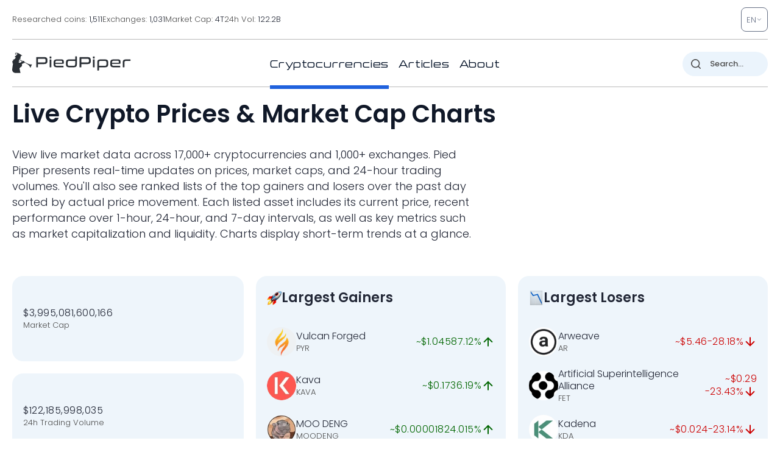

--- FILE ---
content_type: image/svg+xml
request_url: https://pp.one/charts/7d/533.svg
body_size: 4032
content:
<!-- series7d: [{"tick_date":"2025-10-12 09:00:00","close":"0.736186"},{"tick_date":"2025-10-12 10:00:00","close":"0.731662"},{"tick_date":"2025-10-12 11:00:00","close":"0.741205"},{"tick_date":"2025-10-12 12:00:00","close":"0.745349"},{"tick_date":"2025-10-12 13:00:00","close":"0.754735"},{"tick_date":"2025-10-12 14:00:00","close":"0.735137"},{"tick_date":"2025-10-12 15:00:00","close":"0.760574"},{"tick_date":"2025-10-12 16:00:00","close":"0.767128"},{"tick_date":"2025-10-12 17:00:00","close":"0.778146"},{"tick_date":"2025-10-12 18:00:00","close":"0.780059"},{"tick_date":"2025-10-12 19:00:00","close":"0.782051"},{"tick_date":"2025-10-12 20:00:00","close":"0.789391"},{"tick_date":"2025-10-12 21:00:00","close":"0.785163"},{"tick_date":"2025-10-12 22:00:00","close":"0.774788"},{"tick_date":"2025-10-12 23:00:00","close":"0.775525"},{"tick_date":"2025-10-13 00:00:00","close":"0.766716"},{"tick_date":"2025-10-13 01:00:00","close":"0.758212"},{"tick_date":"2025-10-13 02:00:00","close":"0.768014"},{"tick_date":"2025-10-13 03:00:00","close":"0.772701"},{"tick_date":"2025-10-13 04:00:00","close":"0.77596"},{"tick_date":"2025-10-13 05:00:00","close":"0.779783"},{"tick_date":"2025-10-13 06:00:00","close":"0.778579"},{"tick_date":"2025-10-13 07:00:00","close":"0.787175"},{"tick_date":"2025-10-13 08:00:00","close":"0.790297"},{"tick_date":"2025-10-13 09:00:00","close":"0.799149"},{"tick_date":"2025-10-13 10:00:00","close":"0.79138"},{"tick_date":"2025-10-13 11:00:00","close":"0.795632"},{"tick_date":"2025-10-13 12:00:00","close":"0.794791"},{"tick_date":"2025-10-13 13:00:00","close":"0.794154"},{"tick_date":"2025-10-13 14:00:00","close":"0.81039"},{"tick_date":"2025-10-13 15:00:00","close":"0.796886"},{"tick_date":"2025-10-13 16:00:00","close":"0.811457"},{"tick_date":"2025-10-13 17:00:00","close":"0.822634"},{"tick_date":"2025-10-13 18:00:00","close":"0.819586"},{"tick_date":"2025-10-13 19:00:00","close":"0.829193"},{"tick_date":"2025-10-13 20:00:00","close":"0.827893"},{"tick_date":"2025-10-13 21:00:00","close":"0.827549"},{"tick_date":"2025-10-13 22:00:00","close":"0.830779"},{"tick_date":"2025-10-13 23:00:00","close":"0.836463"},{"tick_date":"2025-10-14 00:00:00","close":"0.826801"},{"tick_date":"2025-10-14 01:00:00","close":"0.818402"},{"tick_date":"2025-10-14 02:00:00","close":"0.812011"},{"tick_date":"2025-10-14 03:00:00","close":"0.803302"},{"tick_date":"2025-10-14 04:00:00","close":"0.790768"},{"tick_date":"2025-10-14 05:00:00","close":"0.779392"},{"tick_date":"2025-10-14 06:00:00","close":"0.787937"},{"tick_date":"2025-10-14 07:00:00","close":"0.77011"},{"tick_date":"2025-10-14 08:00:00","close":"0.760406"},{"tick_date":"2025-10-14 09:00:00","close":"0.768118"},{"tick_date":"2025-10-14 10:00:00","close":"0.764311"},{"tick_date":"2025-10-14 11:00:00","close":"0.75348"},{"tick_date":"2025-10-14 12:00:00","close":"0.76733"},{"tick_date":"2025-10-14 13:00:00","close":"0.76464"},{"tick_date":"2025-10-14 14:00:00","close":"0.773813"},{"tick_date":"2025-10-14 15:00:00","close":"0.786515"},{"tick_date":"2025-10-14 16:00:00","close":"0.79505"},{"tick_date":"2025-10-14 17:00:00","close":"0.807896"},{"tick_date":"2025-10-14 18:00:00","close":"0.80542"},{"tick_date":"2025-10-14 19:00:00","close":"0.80588"},{"tick_date":"2025-10-14 20:00:00","close":"0.798297"},{"tick_date":"2025-10-14 21:00:00","close":"0.801812"},{"tick_date":"2025-10-14 22:00:00","close":"0.799693"},{"tick_date":"2025-10-14 23:00:00","close":"0.798404"},{"tick_date":"2025-10-15 00:00:00","close":"0.806157"},{"tick_date":"2025-10-15 01:00:00","close":"0.807016"},{"tick_date":"2025-10-15 02:00:00","close":"0.801807"},{"tick_date":"2025-10-15 03:00:00","close":"0.803953"},{"tick_date":"2025-10-15 04:00:00","close":"0.796588"},{"tick_date":"2025-10-15 05:00:00","close":"0.799057"},{"tick_date":"2025-10-15 06:00:00","close":"0.80663"},{"tick_date":"2025-10-15 07:00:00","close":"0.809291"},{"tick_date":"2025-10-15 08:00:00","close":"0.817606"},{"tick_date":"2025-10-15 09:00:00","close":"0.810654"},{"tick_date":"2025-10-15 10:00:00","close":"0.799123"},{"tick_date":"2025-10-15 11:00:00","close":"0.794535"},{"tick_date":"2025-10-15 12:00:00","close":"0.790341"},{"tick_date":"2025-10-15 13:00:00","close":"0.777493"},{"tick_date":"2025-10-15 14:00:00","close":"0.777019"},{"tick_date":"2025-10-15 15:00:00","close":"0.769559"},{"tick_date":"2025-10-15 16:00:00","close":"0.76091"},{"tick_date":"2025-10-15 17:00:00","close":"0.770942"},{"tick_date":"2025-10-15 18:00:00","close":"0.772284"},{"tick_date":"2025-10-15 19:00:00","close":"0.780709"},{"tick_date":"2025-10-15 20:00:00","close":"0.779204"},{"tick_date":"2025-10-15 21:00:00","close":"0.766288"},{"tick_date":"2025-10-15 22:00:00","close":"0.757334"},{"tick_date":"2025-10-15 23:00:00","close":"0.758637"},{"tick_date":"2025-10-16 00:00:00","close":"0.764652"},{"tick_date":"2025-10-16 01:00:00","close":"0.766657"},{"tick_date":"2025-10-16 02:00:00","close":"0.774536"},{"tick_date":"2025-10-16 03:00:00","close":"0.776927"},{"tick_date":"2025-10-16 04:00:00","close":"0.780116"},{"tick_date":"2025-10-16 05:00:00","close":"0.780111"},{"tick_date":"2025-10-16 06:00:00","close":"0.776085"},{"tick_date":"2025-10-16 07:00:00","close":"0.792002"},{"tick_date":"2025-10-16 08:00:00","close":"0.789784"},{"tick_date":"2025-10-16 09:00:00","close":"0.791668"},{"tick_date":"2025-10-16 10:00:00","close":"0.796229"},{"tick_date":"2025-10-16 11:00:00","close":"0.803715"},{"tick_date":"2025-10-16 12:00:00","close":"0.801602"},{"tick_date":"2025-10-16 13:00:00","close":"0.804714"},{"tick_date":"2025-10-16 14:00:00","close":"0.791564"},{"tick_date":"2025-10-16 15:00:00","close":"0.787097"},{"tick_date":"2025-10-16 16:00:00","close":"0.760023"},{"tick_date":"2025-10-16 17:00:00","close":"0.76065"},{"tick_date":"2025-10-16 18:00:00","close":"0.757934"},{"tick_date":"2025-10-16 19:00:00","close":"0.764088"},{"tick_date":"2025-10-16 20:00:00","close":"0.753297"},{"tick_date":"2025-10-16 21:00:00","close":"0.740937"},{"tick_date":"2025-10-16 22:00:00","close":"0.740766"},{"tick_date":"2025-10-16 23:00:00","close":"0.734658"},{"tick_date":"2025-10-17 00:00:00","close":"0.738569"},{"tick_date":"2025-10-17 01:00:00","close":"0.738397"},{"tick_date":"2025-10-17 02:00:00","close":"0.740536"},{"tick_date":"2025-10-17 03:00:00","close":"0.743446"},{"tick_date":"2025-10-17 04:00:00","close":"0.745724"},{"tick_date":"2025-10-17 05:00:00","close":"0.741253"},{"tick_date":"2025-10-17 06:00:00","close":"0.737955"},{"tick_date":"2025-10-17 07:00:00","close":"0.718602"},{"tick_date":"2025-10-17 08:00:00","close":"0.708744"},{"tick_date":"2025-10-17 09:00:00","close":"0.684892"},{"tick_date":"2025-10-17 10:00:00","close":"0.696192"},{"tick_date":"2025-10-17 11:00:00","close":"0.691685"},{"tick_date":"2025-10-17 12:00:00","close":"0.71597"},{"tick_date":"2025-10-17 13:00:00","close":"0.716103"},{"tick_date":"2025-10-17 14:00:00","close":"0.714236"},{"tick_date":"2025-10-17 15:00:00","close":"0.714351"},{"tick_date":"2025-10-17 16:00:00","close":"0.7119"},{"tick_date":"2025-10-17 17:00:00","close":"0.714325"},{"tick_date":"2025-10-17 18:00:00","close":"0.713837"},{"tick_date":"2025-10-17 19:00:00","close":"0.710519"},{"tick_date":"2025-10-17 20:00:00","close":"0.708014"},{"tick_date":"2025-10-17 21:00:00","close":"0.715867"},{"tick_date":"2025-10-17 22:00:00","close":"0.721175"},{"tick_date":"2025-10-17 23:00:00","close":"0.707765"},{"tick_date":"2025-10-18 00:00:00","close":"0.703286"},{"tick_date":"2025-10-18 01:00:00","close":"0.702075"},{"tick_date":"2025-10-18 02:00:00","close":"0.703144"},{"tick_date":"2025-10-18 03:00:00","close":"0.697305"},{"tick_date":"2025-10-18 04:00:00","close":"0.706692"},{"tick_date":"2025-10-18 05:00:00","close":"0.699742"},{"tick_date":"2025-10-18 06:00:00","close":"0.704575"},{"tick_date":"2025-10-18 07:00:00","close":"0.708679"},{"tick_date":"2025-10-18 08:00:00","close":"0.715313"},{"tick_date":"2025-10-18 09:00:00","close":"0.711495"},{"tick_date":"2025-10-18 10:00:00","close":"0.71743"},{"tick_date":"2025-10-18 11:00:00","close":"0.71706"},{"tick_date":"2025-10-18 12:00:00","close":"0.721471"},{"tick_date":"2025-10-18 13:00:00","close":"0.723254"},{"tick_date":"2025-10-18 14:00:00","close":"0.708585"},{"tick_date":"2025-10-18 15:00:00","close":"0.711267"},{"tick_date":"2025-10-18 16:00:00","close":"0.70765"},{"tick_date":"2025-10-18 17:00:00","close":"0.705"},{"tick_date":"2025-10-18 18:00:00","close":"0.712992"},{"tick_date":"2025-10-18 19:00:00","close":"0.712507"},{"tick_date":"2025-10-18 20:00:00","close":"0.712996"},{"tick_date":"2025-10-18 21:00:00","close":"0.714128"},{"tick_date":"2025-10-18 22:00:00","close":"0.711663"},{"tick_date":"2025-10-18 23:00:00","close":"0.710834"},{"tick_date":"2025-10-19 00:00:00","close":"0.702875"},{"tick_date":"2025-10-19 01:00:00","close":"0.694895"},{"tick_date":"2025-10-19 02:00:00","close":"0.696153"},{"tick_date":"2025-10-19 03:00:00","close":"0.6955"},{"tick_date":"2025-10-19 04:00:00","close":"0.703329"},{"tick_date":"2025-10-19 05:00:00","close":"0.700406"},{"tick_date":"2025-10-19 06:00:00","close":"0.698169"},{"tick_date":"2025-10-19 07:00:00","close":"0.694545"},{"tick_date":"2025-10-19 08:00:00","close":"0.695481"},{"tick_date":"2025-10-19 09:00:00","close":"0.69877"}] -->

<svg width="160" height="60" viewBox="0 0 160 60" xmlns="http://www.w3.org/2000/svg">
  <defs>
    <linearGradient id="grad-area" x1="0" y1="0" x2="0" y2="1">
      <stop offset="0%" stop-color="rgba(255,82,82,.2)" />
      <stop offset="100%" stop-color="rgba(0,0,0,0)" />
    </linearGradient>
  </defs>

  <path d="M0,39.695C0,39.695,0.672,41.52,0.952,41.486C1.341,41.439,1.506,38.687,1.905,37.708C2.183,37.025,2.579,36.748,2.857,36.068C3.253,35.1,3.531,32.334,3.81,32.352C4.207,32.378,4.462,40.114,4.762,40.11C5.103,40.106,5.206,32.28,5.714,30.041C5.98,28.871,6.379,28.434,6.667,27.447C7.032,26.191,7.111,23.901,7.619,23.085C7.884,22.659,8.255,22.584,8.571,22.328C8.89,22.069,9.251,21.939,9.524,21.539C9.952,20.91,10.113,18.67,10.476,18.634C10.765,18.605,11.153,19.601,11.429,20.307C11.837,21.352,11.838,24.101,12.381,24.414C12.645,24.567,13.068,23.976,13.333,24.123C13.839,24.401,13.966,26.458,14.286,27.61C14.601,28.742,14.93,30.981,15.238,30.976C15.567,30.97,15.802,28.135,16.19,27.096C16.471,26.345,16.802,25.791,17.143,25.24C17.442,24.758,17.786,24.404,18.095,23.95C18.422,23.472,18.677,22.541,19.048,22.437C19.334,22.357,19.733,23.032,20,22.914C20.486,22.698,20.539,20.336,20.952,19.511C21.227,18.962,21.631,18.827,21.905,18.275C22.323,17.433,22.53,14.777,22.857,14.771C23.166,14.766,23.44,17.807,23.81,17.846C24.096,17.877,24.374,16.309,24.762,16.163C25.042,16.058,25.395,16.398,25.714,16.496C26.03,16.593,26.404,16.922,26.667,16.748C27.342,16.303,27.286,10.326,27.619,10.321C27.923,10.317,28.26,15.669,28.571,15.667C28.895,15.665,29.183,11.69,29.524,9.899C29.823,8.322,30.015,5.581,30.476,5.474C30.745,5.412,31.157,6.739,31.429,6.681C31.863,6.588,31.876,3.101,32.381,2.878C32.647,2.761,33.006,3.284,33.333,3.392C33.642,3.494,33.999,3.648,34.286,3.529C34.655,3.375,34.948,2.757,35.238,2.25C35.597,1.623,35.903,-0.023,36.19,0C36.556,0.029,36.814,2.597,37.143,3.825C37.451,4.975,37.756,6.123,38.095,7.15C38.395,8.057,38.749,8.764,39.048,9.679C39.391,10.733,39.706,11.867,40,13.127C40.35,14.624,40.627,16.476,40.952,18.089C41.263,19.627,41.563,22.58,41.905,22.592C42.204,22.602,42.579,19.19,42.857,19.209C43.254,19.237,43.43,24.277,43.81,26.266C44.092,27.749,44.426,30.097,44.762,30.107C45.064,30.116,45.335,27.104,45.714,27.055C45.997,27.017,46.394,27.9,46.667,28.562C47.095,29.599,47.318,32.856,47.619,32.849C47.958,32.841,48.049,27.516,48.571,27.367C48.836,27.291,49.253,28.497,49.524,28.431C49.963,28.325,50.18,26.114,50.476,24.8C50.822,23.266,51.075,21.275,51.429,19.772C51.721,18.527,52.089,17.642,52.381,16.394C52.736,14.878,52.818,11.464,53.333,11.308C53.598,11.228,53.936,12.178,54.286,12.288C54.58,12.381,54.971,11.947,55.238,12.106C55.719,12.393,55.806,15.051,56.19,15.108C56.472,15.15,56.799,13.76,57.143,13.717C57.441,13.68,57.764,14.325,58.095,14.556C58.401,14.768,58.779,15.176,59.048,15.066C59.511,14.876,59.523,12.494,60,11.997C60.267,11.718,60.677,11.541,60.952,11.657C61.365,11.83,61.527,13.64,61.905,13.719C62.188,13.778,62.584,12.796,62.857,12.869C63.281,12.983,63.397,15.689,63.81,15.785C64.085,15.849,64.487,15.265,64.762,14.807C65.179,14.112,65.304,12.524,65.714,11.81C65.99,11.33,66.393,11.246,66.667,10.756C67.091,9.995,67.288,7.473,67.619,7.465C67.925,7.457,68.283,9.173,68.571,10.217C68.936,11.537,69.109,13.626,69.524,14.781C69.799,15.548,70.153,16.009,70.476,16.597C70.788,17.166,71.158,17.524,71.429,18.258C71.873,19.465,71.774,22.73,72.381,23.344C72.644,23.609,73.066,23.294,73.333,23.531C73.811,23.956,73.978,25.46,74.286,26.484C74.615,27.58,74.931,29.913,75.238,29.908C75.567,29.902,75.677,26.614,76.19,25.937C76.456,25.587,76.875,25.743,77.143,25.406C77.62,24.804,77.625,22.251,78.095,22.07C78.363,21.968,78.784,22.279,79.048,22.666C79.615,23.499,79.65,26.237,80,27.779C80.294,29.075,80.462,31.113,80.952,31.324C81.219,31.438,81.631,31.115,81.905,30.808C82.326,30.335,82.458,28.977,82.857,28.427C83.135,28.044,83.538,28.041,83.81,27.633C84.249,26.971,84.336,25.22,84.762,24.514C85.035,24.061,85.409,23.918,85.714,23.568C86.046,23.188,86.298,22.489,86.667,22.305C86.953,22.163,87.339,22.148,87.619,22.307C88.01,22.529,88.305,23.953,88.571,23.901C89.065,23.804,88.94,17.805,89.524,17.6C89.787,17.508,90.153,18.465,90.476,18.478C90.788,18.491,91.143,18.074,91.429,17.732C91.8,17.288,92.091,16.617,92.381,15.927C92.74,15.074,92.906,13.082,93.333,12.963C93.606,12.888,93.983,13.829,94.286,13.8C94.621,13.768,94.972,12.503,95.238,12.568C95.729,12.687,95.751,16.52,96.19,17.773C96.461,18.546,96.88,18.664,97.143,19.542C97.752,21.572,97.216,29.64,98.095,30.259C98.361,30.446,98.755,29.922,99.048,30.011C99.401,30.119,99.718,31.136,100,31.086C100.381,31.018,100.666,28.628,100.952,28.65C101.322,28.678,101.597,31.447,101.905,32.922C102.233,34.495,102.256,37.282,102.857,37.814C103.12,38.047,103.539,37.684,103.81,37.882C104.255,38.209,104.411,40.269,104.762,40.3C105.056,40.326,105.327,38.95,105.714,38.752C105.995,38.608,106.369,38.921,106.667,38.82C107.011,38.703,107.313,38.29,107.619,37.973C107.95,37.63,108.243,37.173,108.571,36.821C108.879,36.492,109.234,35.873,109.524,35.919C109.883,35.977,110.139,37.154,110.476,37.689C110.778,38.169,111.165,38.329,111.429,38.995C112.004,40.449,111.992,44.538,112.381,46.656C112.661,48.183,113.06,48.963,113.333,50.558C113.754,53.01,113.886,59.978,114.286,60C114.563,60.015,114.825,55.585,115.238,55.527C115.513,55.488,115.927,57.363,116.19,57.311C116.766,57.197,116.298,48.506,117.143,47.698C117.408,47.444,117.794,47.551,118.095,47.645C118.434,47.751,118.709,48.277,119.048,48.384C119.349,48.479,119.706,48.223,120,48.339C120.351,48.476,120.634,49.308,120.952,49.309C121.269,49.31,121.556,48.455,121.905,48.349C122.2,48.259,122.571,48.358,122.857,48.542C123.227,48.78,123.478,49.459,123.81,49.855C124.115,50.221,124.488,50.912,124.762,50.847C125.183,50.747,125.365,48.664,125.714,47.738C126.009,46.959,126.393,45.603,126.667,45.637C127.086,45.689,127.176,49.674,127.619,50.946C127.89,51.722,128.185,52.343,128.571,52.719C128.852,52.992,129.205,53.19,129.524,53.198C129.839,53.206,130.203,52.665,130.476,52.775C130.9,52.944,131.138,55.107,131.429,55.086C131.788,55.061,132.038,51.384,132.381,51.37C132.679,51.358,132.987,54.099,133.333,54.122C133.63,54.141,133.958,52.815,134.286,52.208C134.594,51.639,134.946,51.205,135.238,50.584C135.594,49.827,135.829,47.997,136.19,47.958C136.48,47.927,136.849,49.495,137.143,49.469C137.493,49.438,137.656,47.369,138.095,47.12C138.366,46.966,138.77,47.404,139.048,47.266C139.447,47.069,139.63,45.946,140,45.52C140.286,45.192,140.689,44.707,140.952,44.814C141.539,45.052,141.368,50.464,141.905,50.621C142.169,50.698,142.553,49.537,142.857,49.559C143.191,49.583,143.475,50.562,143.81,50.991C144.113,51.381,144.488,52.102,144.762,52.04C145.18,51.946,145.223,49.171,145.714,48.877C145.981,48.717,146.349,49.069,146.667,49.068C146.984,49.068,147.308,48.978,147.619,48.875C147.943,48.767,148.272,48.373,148.571,48.427C148.912,48.488,149.178,49.184,149.524,49.403C149.821,49.591,150.209,49.453,150.476,49.731C150.959,50.232,151.111,51.83,151.429,52.881C151.746,53.934,151.911,55.843,152.381,56.04C152.649,56.153,153.009,55.578,153.333,55.542C153.644,55.508,154.019,55.948,154.286,55.801C154.769,55.534,154.832,52.782,155.238,52.702C155.514,52.647,155.861,53.509,156.19,53.859C156.497,54.185,156.845,54.393,157.143,54.744C157.486,55.148,157.724,56.061,158.095,56.179C158.381,56.269,158.759,56.03,159.048,55.808C159.41,55.53,160,54.506,160,54.506"
        fill="none"
        stroke="#CC0000"
        stroke-width="2"
        stroke-linejoin="round"
        stroke-linecap="round"
        />
</svg>

--- FILE ---
content_type: image/svg+xml
request_url: https://pp.one/charts/7d/24850.svg
body_size: 4043
content:
<!-- series7d: [{"tick_date":"2025-10-12 09:00:00","close":"0.182578"},{"tick_date":"2025-10-12 10:00:00","close":"0.180891"},{"tick_date":"2025-10-12 11:00:00","close":"0.181219"},{"tick_date":"2025-10-12 12:00:00","close":"0.178558"},{"tick_date":"2025-10-12 13:00:00","close":"0.180112"},{"tick_date":"2025-10-12 14:00:00","close":"0.176737"},{"tick_date":"2025-10-12 15:00:00","close":"0.18617"},{"tick_date":"2025-10-12 16:00:00","close":"0.194116"},{"tick_date":"2025-10-12 17:00:00","close":"0.196485"},{"tick_date":"2025-10-12 18:00:00","close":"0.197033"},{"tick_date":"2025-10-12 19:00:00","close":"0.195706"},{"tick_date":"2025-10-12 20:00:00","close":"0.201444"},{"tick_date":"2025-10-12 21:00:00","close":"0.201632"},{"tick_date":"2025-10-12 22:00:00","close":"0.19769"},{"tick_date":"2025-10-12 23:00:00","close":"0.197283"},{"tick_date":"2025-10-13 00:00:00","close":"0.197235"},{"tick_date":"2025-10-13 01:00:00","close":"0.195004"},{"tick_date":"2025-10-13 02:00:00","close":"0.195126"},{"tick_date":"2025-10-13 03:00:00","close":"0.196023"},{"tick_date":"2025-10-13 04:00:00","close":"0.194283"},{"tick_date":"2025-10-13 05:00:00","close":"0.192152"},{"tick_date":"2025-10-13 06:00:00","close":"0.191928"},{"tick_date":"2025-10-13 07:00:00","close":"0.195982"},{"tick_date":"2025-10-13 08:00:00","close":"0.198341"},{"tick_date":"2025-10-13 09:00:00","close":"0.202228"},{"tick_date":"2025-10-13 10:00:00","close":"0.201306"},{"tick_date":"2025-10-13 11:00:00","close":"0.199331"},{"tick_date":"2025-10-13 12:00:00","close":"0.194835"},{"tick_date":"2025-10-13 13:00:00","close":"0.19613"},{"tick_date":"2025-10-13 14:00:00","close":"0.200532"},{"tick_date":"2025-10-13 15:00:00","close":"0.19849"},{"tick_date":"2025-10-13 16:00:00","close":"0.200775"},{"tick_date":"2025-10-13 17:00:00","close":"0.201336"},{"tick_date":"2025-10-13 18:00:00","close":"0.202337"},{"tick_date":"2025-10-13 19:00:00","close":"0.206774"},{"tick_date":"2025-10-13 20:00:00","close":"0.212695"},{"tick_date":"2025-10-13 21:00:00","close":"0.216545"},{"tick_date":"2025-10-13 22:00:00","close":"0.214891"},{"tick_date":"2025-10-13 23:00:00","close":"0.213789"},{"tick_date":"2025-10-14 00:00:00","close":"0.212027"},{"tick_date":"2025-10-14 01:00:00","close":"0.210479"},{"tick_date":"2025-10-14 02:00:00","close":"0.208365"},{"tick_date":"2025-10-14 03:00:00","close":"0.206908"},{"tick_date":"2025-10-14 04:00:00","close":"0.205701"},{"tick_date":"2025-10-14 05:00:00","close":"0.201435"},{"tick_date":"2025-10-14 06:00:00","close":"0.200065"},{"tick_date":"2025-10-14 07:00:00","close":"0.195207"},{"tick_date":"2025-10-14 08:00:00","close":"0.193505"},{"tick_date":"2025-10-14 09:00:00","close":"0.194976"},{"tick_date":"2025-10-14 10:00:00","close":"0.195163"},{"tick_date":"2025-10-14 11:00:00","close":"0.191167"},{"tick_date":"2025-10-14 12:00:00","close":"0.194263"},{"tick_date":"2025-10-14 13:00:00","close":"0.191396"},{"tick_date":"2025-10-14 14:00:00","close":"0.192607"},{"tick_date":"2025-10-14 15:00:00","close":"0.195792"},{"tick_date":"2025-10-14 16:00:00","close":"0.201366"},{"tick_date":"2025-10-14 17:00:00","close":"0.203206"},{"tick_date":"2025-10-14 18:00:00","close":"0.203352"},{"tick_date":"2025-10-14 19:00:00","close":"0.200297"},{"tick_date":"2025-10-14 20:00:00","close":"0.199274"},{"tick_date":"2025-10-14 21:00:00","close":"0.199593"},{"tick_date":"2025-10-14 22:00:00","close":"0.199994"},{"tick_date":"2025-10-14 23:00:00","close":"0.199641"},{"tick_date":"2025-10-15 00:00:00","close":"0.200979"},{"tick_date":"2025-10-15 01:00:00","close":"0.200366"},{"tick_date":"2025-10-15 02:00:00","close":"0.199766"},{"tick_date":"2025-10-15 03:00:00","close":"0.201631"},{"tick_date":"2025-10-15 04:00:00","close":"0.20033"},{"tick_date":"2025-10-15 05:00:00","close":"0.200902"},{"tick_date":"2025-10-15 06:00:00","close":"0.201396"},{"tick_date":"2025-10-15 07:00:00","close":"0.201035"},{"tick_date":"2025-10-15 08:00:00","close":"0.201004"},{"tick_date":"2025-10-15 09:00:00","close":"0.202713"},{"tick_date":"2025-10-15 10:00:00","close":"0.200598"},{"tick_date":"2025-10-15 11:00:00","close":"0.199496"},{"tick_date":"2025-10-15 12:00:00","close":"0.199005"},{"tick_date":"2025-10-15 13:00:00","close":"0.196702"},{"tick_date":"2025-10-15 14:00:00","close":"0.194382"},{"tick_date":"2025-10-15 15:00:00","close":"0.193381"},{"tick_date":"2025-10-15 16:00:00","close":"0.189692"},{"tick_date":"2025-10-15 17:00:00","close":"0.193098"},{"tick_date":"2025-10-15 18:00:00","close":"0.192244"},{"tick_date":"2025-10-15 19:00:00","close":"0.192646"},{"tick_date":"2025-10-15 20:00:00","close":"0.191411"},{"tick_date":"2025-10-15 21:00:00","close":"0.190645"},{"tick_date":"2025-10-15 22:00:00","close":"0.188835"},{"tick_date":"2025-10-15 23:00:00","close":"0.187606"},{"tick_date":"2025-10-16 00:00:00","close":"0.188086"},{"tick_date":"2025-10-16 01:00:00","close":"0.18887"},{"tick_date":"2025-10-16 02:00:00","close":"0.19105"},{"tick_date":"2025-10-16 03:00:00","close":"0.190785"},{"tick_date":"2025-10-16 04:00:00","close":"0.19015"},{"tick_date":"2025-10-16 05:00:00","close":"0.190383"},{"tick_date":"2025-10-16 06:00:00","close":"0.190262"},{"tick_date":"2025-10-16 07:00:00","close":"0.191545"},{"tick_date":"2025-10-16 08:00:00","close":"0.190205"},{"tick_date":"2025-10-16 09:00:00","close":"0.187909"},{"tick_date":"2025-10-16 10:00:00","close":"0.189044"},{"tick_date":"2025-10-16 11:00:00","close":"0.190098"},{"tick_date":"2025-10-16 12:00:00","close":"0.189665"},{"tick_date":"2025-10-16 13:00:00","close":"0.190705"},{"tick_date":"2025-10-16 14:00:00","close":"0.188087"},{"tick_date":"2025-10-16 15:00:00","close":"0.187094"},{"tick_date":"2025-10-16 16:00:00","close":"0.181872"},{"tick_date":"2025-10-16 17:00:00","close":"0.18135"},{"tick_date":"2025-10-16 18:00:00","close":"0.182159"},{"tick_date":"2025-10-16 19:00:00","close":"0.182583"},{"tick_date":"2025-10-16 20:00:00","close":"0.179907"},{"tick_date":"2025-10-16 21:00:00","close":"0.178058"},{"tick_date":"2025-10-16 22:00:00","close":"0.180792"},{"tick_date":"2025-10-16 23:00:00","close":"0.179772"},{"tick_date":"2025-10-17 00:00:00","close":"0.180857"},{"tick_date":"2025-10-17 01:00:00","close":"0.180821"},{"tick_date":"2025-10-17 02:00:00","close":"0.181611"},{"tick_date":"2025-10-17 03:00:00","close":"0.183075"},{"tick_date":"2025-10-17 04:00:00","close":"0.182833"},{"tick_date":"2025-10-17 05:00:00","close":"0.182168"},{"tick_date":"2025-10-17 06:00:00","close":"0.180224"},{"tick_date":"2025-10-17 07:00:00","close":"0.173596"},{"tick_date":"2025-10-17 08:00:00","close":"0.167616"},{"tick_date":"2025-10-17 09:00:00","close":"0.16367"},{"tick_date":"2025-10-17 10:00:00","close":"0.167608"},{"tick_date":"2025-10-17 11:00:00","close":"0.166032"},{"tick_date":"2025-10-17 12:00:00","close":"0.171023"},{"tick_date":"2025-10-17 13:00:00","close":"0.17067"},{"tick_date":"2025-10-17 14:00:00","close":"0.170391"},{"tick_date":"2025-10-17 15:00:00","close":"0.169437"},{"tick_date":"2025-10-17 16:00:00","close":"0.170933"},{"tick_date":"2025-10-17 17:00:00","close":"0.171974"},{"tick_date":"2025-10-17 18:00:00","close":"0.173093"},{"tick_date":"2025-10-17 19:00:00","close":"0.173268"},{"tick_date":"2025-10-17 20:00:00","close":"0.172208"},{"tick_date":"2025-10-17 21:00:00","close":"0.173734"},{"tick_date":"2025-10-17 22:00:00","close":"0.174032"},{"tick_date":"2025-10-17 23:00:00","close":"0.172822"},{"tick_date":"2025-10-18 00:00:00","close":"0.171723"},{"tick_date":"2025-10-18 01:00:00","close":"0.172795"},{"tick_date":"2025-10-18 02:00:00","close":"0.173724"},{"tick_date":"2025-10-18 03:00:00","close":"0.171672"},{"tick_date":"2025-10-18 04:00:00","close":"0.172574"},{"tick_date":"2025-10-18 05:00:00","close":"0.17098"},{"tick_date":"2025-10-18 06:00:00","close":"0.171569"},{"tick_date":"2025-10-18 07:00:00","close":"0.170931"},{"tick_date":"2025-10-18 08:00:00","close":"0.171912"},{"tick_date":"2025-10-18 09:00:00","close":"0.171304"},{"tick_date":"2025-10-18 10:00:00","close":"0.171989"},{"tick_date":"2025-10-18 11:00:00","close":"0.170674"},{"tick_date":"2025-10-18 12:00:00","close":"0.170496"},{"tick_date":"2025-10-18 13:00:00","close":"0.17076"},{"tick_date":"2025-10-18 14:00:00","close":"0.169341"},{"tick_date":"2025-10-18 15:00:00","close":"0.169525"},{"tick_date":"2025-10-18 16:00:00","close":"0.170462"},{"tick_date":"2025-10-18 17:00:00","close":"0.17084"},{"tick_date":"2025-10-18 18:00:00","close":"0.172993"},{"tick_date":"2025-10-18 19:00:00","close":"0.173031"},{"tick_date":"2025-10-18 20:00:00","close":"0.172528"},{"tick_date":"2025-10-18 21:00:00","close":"0.17247"},{"tick_date":"2025-10-18 22:00:00","close":"0.172187"},{"tick_date":"2025-10-18 23:00:00","close":"0.172386"},{"tick_date":"2025-10-19 00:00:00","close":"0.172646"},{"tick_date":"2025-10-19 01:00:00","close":"0.171774"},{"tick_date":"2025-10-19 02:00:00","close":"0.172728"},{"tick_date":"2025-10-19 03:00:00","close":"0.172135"},{"tick_date":"2025-10-19 04:00:00","close":"0.174152"},{"tick_date":"2025-10-19 05:00:00","close":"0.173151"},{"tick_date":"2025-10-19 06:00:00","close":"0.172013"},{"tick_date":"2025-10-19 07:00:00","close":"0.171573"},{"tick_date":"2025-10-19 08:00:00","close":"0.172017"},{"tick_date":"2025-10-19 09:00:00","close":"0.171454"}] -->

<svg width="160" height="60" viewBox="0 0 160 60" xmlns="http://www.w3.org/2000/svg">
  <defs>
    <linearGradient id="grad-area" x1="0" y1="0" x2="0" y2="1">
      <stop offset="0%" stop-color="rgba(255,82,82,.2)" />
      <stop offset="100%" stop-color="rgba(0,0,0,0)" />
    </linearGradient>
  </defs>

  <path d="M0,38.544C0,38.544,0.551,40.304,0.952,40.458C1.23,40.565,1.637,39.958,1.905,40.086C2.376,40.312,2.494,43.071,2.857,43.106C3.146,43.133,3.53,41.307,3.81,41.342C4.202,41.392,4.492,45.193,4.762,45.172C5.208,45.138,5.382,37.882,5.714,34.468C6.019,31.332,6.19,27.555,6.667,25.451C6.934,24.272,7.188,23.311,7.619,22.763C7.891,22.417,8.282,22.078,8.571,22.141C8.933,22.22,9.258,23.703,9.524,23.647C10.034,23.539,9.793,17.873,10.476,17.136C10.739,16.852,11.165,16.754,11.429,16.923C11.999,17.288,11.832,20.695,12.381,21.396C12.645,21.733,13.007,21.773,13.333,21.858C13.643,21.938,14.016,21.714,14.286,21.912C14.739,22.246,14.786,24.177,15.238,24.444C15.508,24.603,15.897,24.458,16.19,24.305C16.543,24.121,16.854,23.243,17.143,23.287C17.505,23.343,17.79,24.564,18.095,25.262C18.427,26.021,18.608,27.288,19.048,27.68C19.319,27.922,19.737,28.097,20,27.934C20.575,27.579,20.584,24.65,20.952,23.334C21.239,22.31,21.616,21.671,21.905,20.657C22.268,19.38,22.38,16.375,22.857,16.246C23.124,16.174,23.525,16.848,23.81,17.292C24.183,17.875,24.485,18.617,24.762,19.534C25.166,20.872,25.252,24.544,25.714,24.635C25.983,24.689,26.398,23.836,26.667,23.166C27.125,22.024,27.222,18.211,27.619,18.171C27.897,18.143,28.261,20.494,28.571,20.488C28.897,20.482,29.1,18.434,29.524,17.895C29.797,17.548,30.177,17.527,30.476,17.258C30.817,16.953,31.162,16.684,31.429,16.123C31.923,15.078,32.083,12.89,32.381,11.088C32.724,9.013,32.975,6.362,33.333,4.369C33.624,2.75,33.882,0.052,34.286,0C34.563,-0.035,34.894,1.328,35.238,1.877C35.536,2.351,35.896,2.644,36.19,3.127C36.54,3.701,36.817,4.486,37.143,5.127C37.453,5.735,37.796,6.243,38.095,6.883C38.436,7.612,38.702,8.568,39.048,9.282C39.345,9.896,39.671,10.417,40,10.936C40.307,11.421,40.684,11.672,40.952,12.305C41.414,13.395,41.46,16.006,41.905,17.146C42.175,17.839,42.589,17.99,42.857,18.701C43.327,19.946,43.372,22.869,43.81,24.213C44.081,25.047,44.435,26.135,44.762,26.145C45.071,26.154,45.322,24.765,45.714,24.475C45.994,24.269,46.403,24.094,46.667,24.263C47.241,24.633,47.28,28.788,47.619,28.798C47.92,28.806,48.248,25.288,48.571,25.285C48.883,25.281,49.127,28.474,49.524,28.538C49.802,28.583,50.201,27.761,50.476,27.164C50.888,26.27,51.144,24.931,51.429,23.55C51.801,21.743,51.931,18.741,52.381,17.224C52.651,16.316,52.912,15.462,53.333,15.136C53.607,14.925,54.02,14.803,54.286,14.971C54.797,15.295,54.815,17.62,55.238,18.437C55.511,18.966,55.836,19.504,56.19,19.598C56.483,19.676,56.828,19.371,57.143,19.236C57.463,19.099,57.776,18.789,58.095,18.781C58.411,18.774,58.763,19.272,59.048,19.182C59.422,19.063,59.642,17.732,60,17.664C60.291,17.608,60.634,18.129,60.952,18.359C61.269,18.588,61.626,19.115,61.905,19.04C62.298,18.934,62.514,16.949,62.857,16.924C63.155,16.901,63.451,18.327,63.81,18.4C64.1,18.459,64.441,17.954,64.762,17.751C65.076,17.552,65.392,17.211,65.714,17.19C66.027,17.171,66.342,17.527,66.667,17.6C66.978,17.67,67.344,17.799,67.619,17.635C68.033,17.388,68.267,15.684,68.571,15.696C68.904,15.709,69.156,17.445,69.524,18.096C69.811,18.604,70.125,19.036,70.476,19.346C70.77,19.607,71.157,19.578,71.429,19.904C71.861,20.421,72.064,21.644,72.381,22.517C72.699,23.393,72.947,24.479,73.333,25.15C73.614,25.638,74.017,25.743,74.286,26.285C74.744,27.208,74.914,30.469,75.238,30.471C75.55,30.474,75.73,26.733,76.19,26.607C76.459,26.533,76.803,27.516,77.143,27.576C77.443,27.628,77.807,27.042,78.095,27.119C78.46,27.218,78.705,28.126,79.048,28.521C79.346,28.865,79.716,29.003,80,29.39C80.376,29.903,80.608,30.838,80.952,31.444C81.25,31.967,81.545,32.756,81.905,32.839C82.195,32.905,82.552,32.519,82.857,32.294C83.189,32.049,83.531,31.817,83.81,31.404C84.207,30.816,84.321,29.143,84.762,28.93C85.033,28.8,85.41,29.074,85.714,29.231C86.047,29.403,86.333,29.888,86.667,29.952C86.97,30.01,87.299,29.708,87.619,29.687C87.934,29.667,88.289,29.952,88.571,29.825C88.952,29.653,89.209,28.366,89.524,28.369C89.844,28.372,90.186,29.297,90.476,29.889C90.836,30.626,91.054,32.441,91.429,32.495C91.713,32.536,92.06,31.625,92.381,31.207C92.695,30.798,92.982,30.086,93.333,30.011C93.627,29.948,93.991,30.564,94.286,30.502C94.636,30.428,94.96,29.27,95.238,29.322C95.637,29.396,95.788,31.566,96.19,32.293C96.468,32.793,96.878,32.844,97.143,33.42C97.676,34.581,97.487,38.43,98.095,39.345C98.358,39.741,98.742,39.97,99.048,39.938C99.379,39.903,99.664,39.258,100,39.02C100.302,38.805,100.684,38.425,100.952,38.538C101.416,38.734,101.557,40.666,101.905,41.575C102.2,42.349,102.563,43.692,102.857,43.673C103.207,43.651,103.403,40.651,103.81,40.571C104.086,40.516,104.447,41.733,104.762,41.728C105.082,41.723,105.347,40.667,105.714,40.497C106.001,40.364,106.371,40.648,106.667,40.538C107.013,40.409,107.327,40.012,107.619,39.641C107.973,39.193,108.182,38.138,108.571,37.98C108.852,37.867,109.221,38.099,109.524,38.255C109.859,38.427,110.197,38.645,110.476,39.009C110.869,39.522,111.161,40.236,111.429,41.215C111.904,42.954,112.055,46.295,112.381,48.736C112.691,51.058,112.977,53.5,113.333,55.522C113.625,57.175,113.968,60,114.286,60C114.603,60,114.825,55.589,115.238,55.531C115.513,55.493,115.921,57.364,116.19,57.32C116.644,57.246,116.523,51.997,117.143,51.656C117.406,51.511,117.775,51.937,118.095,52.057C118.41,52.175,118.754,52.179,119.048,52.373C119.399,52.606,119.703,53.487,120,53.456C120.345,53.419,120.613,52.26,120.952,51.758C121.252,51.315,121.591,50.981,121.905,50.577C122.226,50.164,122.49,49.541,122.857,49.307C123.144,49.125,123.521,49.004,123.81,49.109C124.172,49.24,124.462,50.337,124.762,50.311C125.102,50.283,125.323,48.912,125.714,48.58C125.994,48.342,126.38,48.149,126.667,48.242C127.035,48.36,127.296,49.172,127.619,49.615C127.932,50.044,128.253,50.86,128.571,50.862C128.888,50.864,129.199,50.031,129.524,49.645C129.835,49.276,130.193,48.542,130.476,48.591C130.854,48.657,131.049,50.85,131.429,50.92C131.712,50.971,132.088,49.857,132.381,49.896C132.735,49.943,132.957,51.614,133.333,51.705C133.617,51.774,133.97,51.031,134.286,51.037C134.605,51.043,134.935,51.793,135.238,51.761C135.573,51.725,135.854,50.687,136.19,50.647C136.492,50.612,136.829,51.346,137.143,51.337C137.464,51.328,137.802,50.513,138.095,50.56C138.447,50.616,138.667,51.788,139.048,52.052C139.33,52.248,139.685,52.269,140,52.254C140.319,52.239,140.671,51.847,140.952,51.955C141.338,52.102,141.516,53.396,141.905,53.565C142.185,53.687,142.565,53.527,142.857,53.356C143.211,53.15,143.463,52.546,143.81,52.293C144.106,52.076,144.49,52.15,144.762,51.864C145.193,51.41,145.266,49.742,145.714,49.421C145.984,49.227,146.36,49.3,146.667,49.378C146.997,49.461,147.289,49.845,147.619,49.948C147.925,50.045,148.258,49.952,148.571,50.014C148.893,50.078,149.204,50.321,149.524,50.335C149.839,50.35,150.16,50.196,150.476,50.11C150.795,50.022,151.133,49.738,151.429,49.814C151.776,49.904,152.067,50.811,152.381,50.804C152.702,50.797,152.997,49.761,153.333,49.721C153.636,49.686,154.009,50.474,154.286,50.394C154.689,50.278,154.868,48.162,155.238,48.106C155.524,48.062,155.879,48.846,156.19,49.241C156.514,49.653,156.787,50.227,157.143,50.533C157.434,50.783,157.778,51.033,158.095,51.032C158.413,51.031,158.735,50.512,159.048,50.528C159.37,50.545,160,51.167,160,51.167"
        fill="none"
        stroke="#CC0000"
        stroke-width="2"
        stroke-linejoin="round"
        stroke-linecap="round"
        />
</svg>